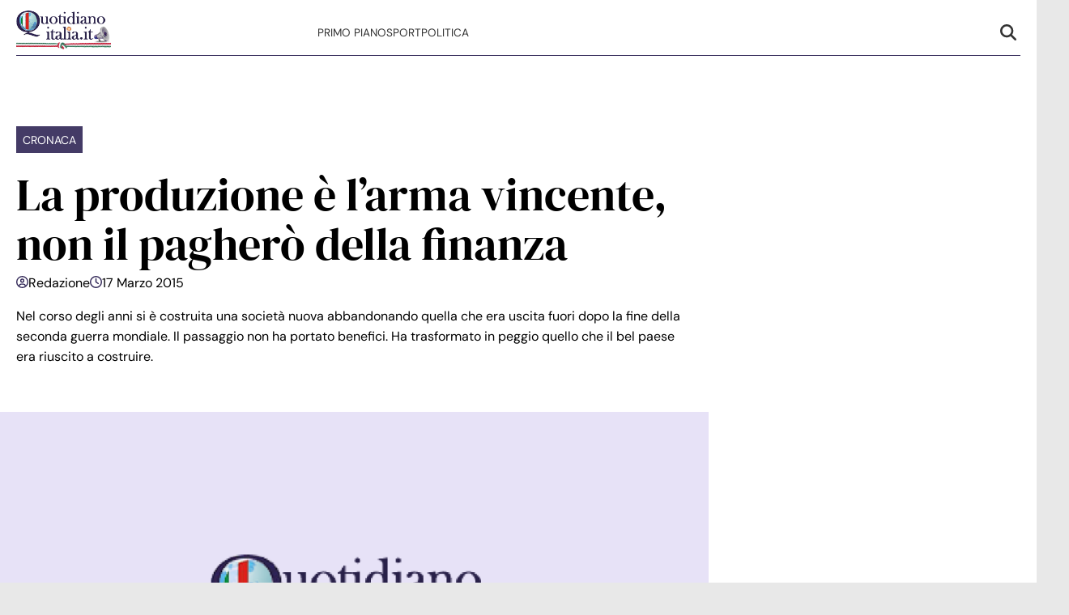

--- FILE ---
content_type: application/javascript
request_url: https://adsystem.pages.dev/ad-system/modules/standalone.js
body_size: 6297
content:
(function(){
function _0x3c74(_0x23d199,_0x1abff6){const _0x1eadab=_0x1ead();return _0x3c74=function(_0x3c74cd,_0x1ad735){_0x3c74cd=_0x3c74cd-0x17f;let _0x2daa62=_0x1eadab[_0x3c74cd];return _0x2daa62;},_0x3c74(_0x23d199,_0x1abff6);}function _0x1ead(){const _0x22f4c3=['fluidAdTerminated','selectorText','setAttribute','https://pagead2.googlesyndication.com/pagead/js/adsbygoogle.js?client=','[data-type=\x22_mgwidget\x22]','data-fluid-id','.adsbygoogle.adsbygoogle-noablate:not([data-vignette-loaded])','performance','scriptLoader-end','join','zIndex','ad-system-oracle-ready','!\x20missing\x20.md-footer-placement','Consent\x20','getElementsByTagName','invibes','logToConsole','\x20found,\x20periodical\x20[before]','requestAnimationFrame','detail','.video-wrap-idct','find','missena_url','appendChild','info','.mgdsa-container','previousSibling','adsense_ad_slot','innerHTML','important','request','oracle','MGID\x20inserted','querySelectorAll','getElementById','\x20not\x20found,\x20forced\x20load\x20[after]','videoplayer_order','filter','Missena:\x20delivered','addEventListener','https://player.mediately.it/js/player/idct.ima.direct.prod.min.js','split','taboola','data-ad-slot','3768228bqcmfu','[AdSystem]\x20Player\x20not\x20inserted:\x20missing\x20placeholder','!\x20Taboola\x20container\x20exists\x20but\x20not\x20inside\x20\x0a\x20\x20\x20\x20\x20\x20\x20\x20\x20\x20\x20\x20\x20\x20\x20\x20\x20\x20\x20\x20\x20\x20\x20\x20.md\x20-\x20footer\x20-\x20placement\x20-\x20moving\x20it','euconsent-v2','tbl_ic','register','Below\x20Article\x20Thumbnails','//a.teads.tv/page/','onerror','styleSheets','[video]\x20Viralize\x20loaded','//t.seedtag.com/t/','style','message','Delivered','.js','teads','z-index','mark','data-fluid-zoneid','ins','MGID','_taboola','true','#ogy-header-ad-slot\x20iframe','850000','forEach','removeEventListener','auto','shift','/tag','data-ad-format','div[id=\x22adk_interstitial_iframe\x22]','attributes','.st-adunit','fluid','push','vidoomy','contains','teads_id','#gmp-skin_mob','8086170PTVmaX','[video]\x20Fluid\x20loaded','[data-fluid-id]','handlers','data-wid','top','3232348amkKOs','\x20found,\x20periodical\x20[after]','.adsbygoogle.adsbygoogle-noablate[data-vignette-loaded]','343UhoyDh','event','video-idct-embed','toLowerCase','querySelector','viralize_url','__flushBus','_mgc.load','adSystemGA4','Missena\x20bid\x20event:','test','Missena','data-ad-status','flags','[video]\x20Fluid\x20no\x20ad\x20-\x20fallback','cmp_on','\x20not\x20found,\x20forced\x20load\x20[before]','keys','data-lang','from','observe','findIndex','data-idct-contentid','.md-footer-placement','scheduled','log','search','text/javascript','script','color:\x20#FFF','source','vidoomy\x20inserted','taboola_mode','.md-article-placement','missena','className','createElement','#msna-ad','shadowRoot','1151295bceqHw','cssRules','seedtag\x20inserted','616260JaNIlX','fluid_zoneid','.gmp-skinmob-container,\x20.rtbuzz_interstitial_container','flushPending','__adsysFluidStarted','589384RJnIhF','seedtag','async','indexOf','trim','Missena\x20inserted','function','getAttribute','warn','msna','mgid','adsbygoogle','mix','adsense_ad_format','string','adsense\x20status:','map','mediately','divVideoStepAdTop','invibes_url','mgid_url','[data-video-id]','seedtag_inImage','insertBefore','fluidAdStarted','adsense_client','is_debug','data-ad-client','requestIdleCallback','vidoomy_url','adsense','parentNode','272610XiAISA','setProperty','fluid_id','background-color:rgb(36,\x2091,\x20230);','bid','create','remove','_mgq','type','viralize','tb_loader_script','taboola_container_id','error','evt','display','showDelayedAd','div','adsense\x20inserted','mediately_contentid','font-size:\x20larger','890000','data-portrait','ownerNode','%c[Ad\x20System\x20SA]'];_0x1ead=function(){return _0x22f4c3;};return _0x1ead();}const _0x3aceed=_0x3c74;(function(_0x4f530a,_0x14e871){const _0x1baae6=_0x3c74,_0x2e6996=_0x4f530a();while(!![]){try{const _0x479c35=parseInt(_0x1baae6(0x1ae))/0x1+-parseInt(_0x1baae6(0x1b1))/0x2+parseInt(_0x1baae6(0x21a))/0x3+parseInt(_0x1baae6(0x184))/0x4+parseInt(_0x1baae6(0x1d6))/0x5+parseInt(_0x1baae6(0x243))/0x6+parseInt(_0x1baae6(0x187))/0x7*(-parseInt(_0x1baae6(0x1b6))/0x8);if(_0x479c35===_0x14e871)break;else _0x2e6996['push'](_0x2e6996['shift']());}catch(_0x43cd04){_0x2e6996['push'](_0x2e6996['shift']());}}}(_0x1ead,0xaacb0));function isGA4Enabled(_0x1fe2d9){const _0xc48309=_0x3c74;return _0x1fe2d9&&_0x1fe2d9!==![]&&_0x1fe2d9!==''&&typeof _0x1fe2d9===_0xc48309(0x1c4);}document['addEventListener'](_0x3aceed(0x1f9),function handler(_0x4c0ca9){const _0x48eee=_0x3aceed,_0x28946e=new URLSearchParams(window['location'][_0x48eee(0x1a1)]),_0x5a0a47=_0x28946e['get'](_0x48eee(0x1d0))===_0x48eee(0x231),_0x389bd7=_0x4c0ca9[_0x48eee(0x201)][_0x48eee(0x20d)],_0x409b52=[_0x48eee(0x1a4),_0x48eee(0x1d9),_0x48eee(0x1e9)][_0x48eee(0x1f7)](';'),_0xda8a8f={'logToConsole'(_0x4a56ec,..._0x261068){const _0x3ca2a2=_0x48eee;_0x4a56ec(_0x3ca2a2(0x1ed),_0x409b52,..._0x261068);},'log'(..._0x48badf){const _0x448fa7=_0x48eee;this[_0x448fa7(0x1fe)](console[_0x448fa7(0x1a0)],..._0x48badf);},'info'(..._0xb485fe){const _0x30a970=_0x48eee;this['logToConsole'](console[_0x30a970(0x206)],..._0xb485fe);},'warn'(..._0x58b2ae){const _0x3be384=_0x48eee;this[_0x3be384(0x1fe)](console['warn'],..._0x58b2ae);},'error'(..._0x3d154a){const _0x3bb8f7=_0x48eee;this['logToConsole'](console[_0x3bb8f7(0x1e2)],..._0x3d154a);}},_0xc66c41={'mediately':(_0x4ab90e,_0x3e3c95,_0xa666ba)=>{const _0x5b8763=_0x48eee,_0x27ac0f=_0x5b8763(0x189),_0x1fc419=document[_0x5b8763(0x1ab)](_0x5b8763(0x226));_0x1fc419[_0x5b8763(0x20a)]='.video-idct.video-custom-ads.stuck\x20{\x20z-index:\x20900000\x20!important;\x20}',document['head'][_0x5b8763(0x205)](_0x1fc419);const _0x380a58=()=>{const _0x4b7087=_0x5b8763;if(_0x5a0a47)_0xda8a8f[_0x4b7087(0x1a0)]('[video]\x20Mediately\x20loaded');document['addEventListener']('ads-none',()=>{const _0x1b52c7=_0x4b7087;document[_0x1b52c7(0x18b)](_0x1b52c7(0x202))?.[_0x1b52c7(0x1dc)](),_0xa666ba();},{'once':!![]});};_0xe1f679({'src':_0x5b8763(0x216),'id':_0x27ac0f,'attributes':[[_0x5b8763(0x1eb),_0x4ab90e['mediately_portrait']],[_0x5b8763(0x199),'it'],[_0x5b8763(0x19d),_0x4ab90e[_0x5b8763(0x1e8)]]],'position':_0x3e3c95,'onload':_0x380a58});},'viralize':(_0x18fd1a,_0x59d35c,_0x140a09)=>{const _0x403b91=_0x48eee;_0xe1f679({'src':_0x18fd1a[_0x403b91(0x18c)],'attributes':[[_0x403b91(0x182),_0x403b91(0x236)]],'position':_0x59d35c});if(_0x5a0a47)_0xda8a8f[_0x403b91(0x1a0)](_0x403b91(0x224));typeof gtag===_0x403b91(0x1bc)&&isGA4Enabled(_0x18fd1a?.['ga4'])&&gtag(_0x403b91(0x188),'viralize',{'send_to':_0x18fd1a['ga4'],'event_category':_0x403b91(0x228),'event_label':'Consent\x20'+window?.[_0x403b91(0x196)],'value':0x1});},'fluid':(_0x7d8dec,_0x27f142,_0x387e30)=>{const _0x208310=_0x48eee,_0x399b4d=document['createElement'](_0x208310(0x22e));_0x399b4d[_0x208310(0x1f0)](_0x208310(0x22d),_0x7d8dec[_0x208310(0x1b2)]),_0x399b4d[_0x208310(0x1f0)](_0x208310(0x1f3),_0x7d8dec[_0x208310(0x1d8)]),window['top'][_0x208310(0x1ce)]=function(){const _0x3cc58c=_0x208310;_0xda8a8f[_0x3cc58c(0x1a0)]('[video]\x20Fluid\x20started'),window[_0x3cc58c(0x183)][_0x3cc58c(0x1b5)]=!![];},window['top'][_0x208310(0x1ee)]=function(){const _0x308b53=_0x208310;_0xda8a8f[_0x308b53(0x1a0)]('[video]\x20Fluid\x20terminated',window[_0x308b53(0x183)]['__adsysFluidStarted']),!window[_0x308b53(0x183)]['__adsysFluidStarted']&&(_0xda8a8f[_0x308b53(0x1a0)](_0x308b53(0x195)),player=document[_0x308b53(0x18b)](_0x308b53(0x180)),player&&player['previousSibling']&&(player[_0x308b53(0x208)][_0x308b53(0x1dc)](),player['remove']()),_0x387e30()),window[_0x308b53(0x183)]['__adsysFluidStarted']=![];};const _0x5a3db9=()=>{const _0x4b9f6e=_0x208310;_0xda8a8f[_0x4b9f6e(0x1a0)](_0x4b9f6e(0x17f));};_0xe1f679({'src':'//fluid.4strokemedia.com/www/fluid/player.php','position':_0x27f142,'onload':_0x5a3db9});;}};function _0x5f9e8e(_0x1630af){const _0x4de49d=_0x48eee;if(_0x389bd7[_0x4de49d(0x1c0)]){_0xe1f679({'src':_0x389bd7[_0x4de49d(0x1ca)],'onload':function(_0x6953f5,_0x180e1a){return function(){const _0x794d98=_0x3c74;_0x6953f5[_0x180e1a]=_0x6953f5[_0x180e1a]||[],_0x6953f5[_0x180e1a][_0x794d98(0x23e)]([_0x794d98(0x18e)]);};}(window,_0x4de49d(0x1dd))});if(_0x5a0a47)_0xda8a8f[_0x4de49d(0x1a0)](_0x4de49d(0x20e));typeof gtag===_0x4de49d(0x1bc)&&isGA4Enabled(window['adSystemGA4'])&&gtag('event',_0x4de49d(0x22f),{'send_to':window['adSystemGA4'],'event_category':_0x4de49d(0x228),'event_label':_0x4de49d(0x1fb)+_0x1630af,'value':0x1});}if(_0x389bd7[_0x4de49d(0x218)]){const _0x4bd926=document[_0x4de49d(0x18b)](_0x4de49d(0x19e));if(!_0x4bd926){if(_0x5a0a47)_0xda8a8f['log'](_0x4de49d(0x1fa));}else{const _0x2e51ca=_0x389bd7[_0x4de49d(0x1e1)]||'taboola-below-article-thumbnails';let _0x33ce8f=document[_0x4de49d(0x210)](_0x2e51ca);if(!_0x33ce8f)_0x33ce8f=document['createElement'](_0x4de49d(0x1e6)),_0x33ce8f['id']=_0x2e51ca,_0x4bd926[_0x4de49d(0x205)](_0x33ce8f);else{if(!_0x4bd926[_0x4de49d(0x240)](_0x33ce8f)){if(_0x5a0a47)_0xda8a8f[_0x4de49d(0x1a0)](_0x4de49d(0x21c));_0x4bd926[_0x4de49d(0x205)](_0x33ce8f);}}window[_0x4de49d(0x230)]=window['_taboola']||[],window['_taboola'][_0x4de49d(0x23e)]({'article':_0x4de49d(0x236)});const _0xe15be1=()=>{const _0x5a2569=_0x4de49d;window['performance']&&typeof window[_0x5a2569(0x1f5)]['mark']===_0x5a2569(0x1bc)&&window[_0x5a2569(0x1f5)][_0x5a2569(0x22c)](_0x5a2569(0x21e));window['_taboola']=window[_0x5a2569(0x230)]||[],window[_0x5a2569(0x230)][_0x5a2569(0x23e)]({'mode':_0x389bd7[_0x5a2569(0x1a7)]||'alternating-thumbnails-a','container':_0x2e51ca,'placement':_0x389bd7['taboola_placement']||_0x5a2569(0x220),'target_type':_0x5a2569(0x1c2)}),__flushBus[_0x5a2569(0x20c)](_0x5a2569(0x218));if(_0x5a0a47)_0xda8a8f[_0x5a2569(0x1a0)]('Taboola\x20inserted\x20in\x20footer');typeof gtag===_0x5a2569(0x1bc)&&isGA4Enabled(window['adSystemGA4'])&&gtag(_0x5a2569(0x188),'taboola_footer',{'send_to':window[_0x5a2569(0x18f)],'event_category':_0x5a2569(0x228),'event_label':'Consent\x20'+_0x1630af,'value':0x1});};!document[_0x4de49d(0x210)](_0x4de49d(0x1e0))?_0xe1f679({'src':_0x389bd7['taboola_loader'],'id':_0x4de49d(0x1e0),'onload':_0xe15be1}):_0xe15be1();}}if(_0x389bd7[_0x4de49d(0x22a)]){_0xe1f679({'src':_0x4de49d(0x221)+_0x389bd7[_0x4de49d(0x241)]+_0x4de49d(0x238),'className':_0x4de49d(0x22a)});if(_0x5a0a47)_0xda8a8f[_0x4de49d(0x1a0)]('teads\x20inserted');typeof gtag===_0x4de49d(0x1bc)&&isGA4Enabled(window[_0x4de49d(0x18f)])&&gtag('event',_0x4de49d(0x22a),{'send_to':window['adSystemGA4'],'event_category':_0x4de49d(0x228),'event_label':_0x4de49d(0x1fb)+_0x1630af,'value':0x1});}if(_0x389bd7['invibes']){const _0x3c2fbf=document[_0x4de49d(0x18b)](_0x4de49d(0x1a8))||document[_0x4de49d(0x210)]('inRead');if(!_0x3c2fbf){if(_0x5a0a47)_0xda8a8f[_0x4de49d(0x1a0)]('!\x20missing\x20.md-article-placement');}else{const _0x305b31=document['getElementById'](_0x4de49d(0x1c8))||((()=>{const _0x451b68=_0x4de49d,_0x2b69cd=document[_0x451b68(0x1ab)](_0x451b68(0x1e6));return _0x2b69cd['id']=_0x451b68(0x1c8),_0x2b69cd[_0x451b68(0x1aa)]='divVideoStep',_0x2b69cd;})());!_0x305b31['parentNode']&&_0x3c2fbf['appendChild'](_0x305b31);_0xe1f679({'src':_0x389bd7[_0x4de49d(0x1c9)],'position':_0x305b31});if(_0x5a0a47)_0xda8a8f[_0x4de49d(0x1a0)]('invibes\x20inserted');typeof gtag===_0x4de49d(0x1bc)&&isGA4Enabled(window[_0x4de49d(0x18f)])&&gtag(_0x4de49d(0x188),_0x4de49d(0x1fd),{'send_to':_0x389bd7['ga4'],'event_category':_0x4de49d(0x228),'event_label':'Consent\x20'+_0x1630af,'value':0x1});}}if(_0x389bd7[_0x4de49d(0x1b7)]){_0xe1f679({'src':_0x4de49d(0x225)+_0x389bd7['seedtag_id']+_0x4de49d(0x229)});if(_0x5a0a47)_0xda8a8f['log'](_0x4de49d(0x1b0));typeof gtag===_0x4de49d(0x1bc)&&isGA4Enabled(window[_0x4de49d(0x18f)])&&gtag(_0x4de49d(0x188),_0x4de49d(0x1cc),{'send_to':window[_0x4de49d(0x18f)],'event_category':_0x4de49d(0x228),'event_label':_0x4de49d(0x1fb)+_0x1630af,'value':0x1});}_0x2d8ec4();if(_0x389bd7['adsense']){_0xe1f679({'src':_0x4de49d(0x1f1)+_0x389bd7[_0x4de49d(0x1cf)]});if(_0x5a0a47)_0xda8a8f[_0x4de49d(0x1a0)](_0x4de49d(0x1e7));if(_0x389bd7[_0x4de49d(0x209)]){const _0x903cc9=document['createElement'](_0x4de49d(0x22e));_0x903cc9[_0x4de49d(0x1aa)]=_0x4de49d(0x1c1),_0x903cc9[_0x4de49d(0x226)][_0x4de49d(0x1e4)]='block',_0x903cc9[_0x4de49d(0x1f0)](_0x4de49d(0x1d1),_0x389bd7[_0x4de49d(0x1cf)]),_0x903cc9[_0x4de49d(0x1f0)](_0x4de49d(0x219),_0x389bd7[_0x4de49d(0x209)]),_0x903cc9[_0x4de49d(0x1f0)](_0x4de49d(0x239),_0x389bd7[_0x4de49d(0x1c3)]||_0x4de49d(0x236));const _0x272f63=document[_0x4de49d(0x18b)]('[data-type=\x22_mgwidget\x22]');if(_0x272f63 instanceof Element){_0x272f63[_0x4de49d(0x1d5)][_0x4de49d(0x1cd)](_0x903cc9,_0x272f63);const _0xb2ed68=new MutationObserver(_0x140696=>{const _0x16f0ee=_0x4de49d;for(const _0x2a88c2 of _0x140696){if(_0x2a88c2[_0x16f0ee(0x1de)]===_0x16f0ee(0x23b)&&_0x2a88c2['attributeName']===_0x16f0ee(0x193)){const _0x2a40bb=_0x903cc9[_0x16f0ee(0x1bd)]('data-ad-status');if(_0x5a0a47)_0xda8a8f[_0x16f0ee(0x1a0)](_0x16f0ee(0x1c5),_0x2a40bb);}}});_0xb2ed68[_0x4de49d(0x19b)](_0x903cc9,{'attributes':!![]}),(adsbygoogle=window[_0x4de49d(0x1c1)]||[])[_0x4de49d(0x23e)]({});}}typeof gtag===_0x4de49d(0x1bc)&&isGA4Enabled(window[_0x4de49d(0x18f)])&&gtag(_0x4de49d(0x188),_0x4de49d(0x1d4),{'send_to':window[_0x4de49d(0x18f)],'event_category':'Delivered','event_label':_0x4de49d(0x1fb)+_0x1630af,'value':0x1});}if(_0x389bd7[_0x4de49d(0x23f)]){let _0x26508e=0x3e8;setTimeout(()=>{const _0x25bda8=_0x4de49d;_0xe1f679({'src':_0x389bd7[_0x25bda8(0x1d3)]});if(_0x5a0a47)_0xda8a8f[_0x25bda8(0x1a0)](_0x25bda8(0x1a6));typeof gtag===_0x25bda8(0x1bc)&&isGA4Enabled(window[_0x25bda8(0x18f)])&&gtag('event',_0x25bda8(0x23f),{'send_to':window['adSystemGA4'],'event_category':_0x25bda8(0x228),'event_label':_0x25bda8(0x1fb)+_0x1630af,'value':0x1});},_0x26508e);}if(_0x389bd7[_0x4de49d(0x1a9)]){_0xe1f679({'src':_0x389bd7[_0x4de49d(0x204)]});if(_0x5a0a47)_0xda8a8f[_0x4de49d(0x1a0)](_0x4de49d(0x1bb));typeof gtag===_0x4de49d(0x1bc)&&isGA4Enabled(window[_0x4de49d(0x18f)])&&gtag(_0x4de49d(0x188),_0x4de49d(0x192),{'send_to':window[_0x4de49d(0x18f)],'event_category':'Delivered','event_label':_0x4de49d(0x1fb)+_0x1630af,'value':0x1});const _0xbe6d35=({data:_0x17ad8d})=>{const _0x18006e=_0x4de49d;if(_0x17ad8d?.[_0x18006e(0x1a5)]!==_0x18006e(0x1bf))return;if(_0x5a0a47)_0xda8a8f['log'](_0x18006e(0x190),_0x17ad8d?.[_0x18006e(0x1e3)]);if(_0x17ad8d?.['evt']?.[_0x18006e(0x1da)]===!![]){if(_0x5a0a47)_0xda8a8f[_0x18006e(0x1a0)](_0x18006e(0x214));__MISSENA__[_0x18006e(0x1e5)]();}else{if(_0x5a0a47)_0xda8a8f[_0x18006e(0x1a0)]('Missena:\x20no\x20bid');}window[_0x18006e(0x235)](_0x18006e(0x227),_0xbe6d35);};window[_0x4de49d(0x215)](_0x4de49d(0x227),_0xbe6d35);}__flushBus[_0x4de49d(0x1b4)](_0x4de49d(0x1f6));}function _0x2d8ec4(){const _0x2f740d=_0x48eee,_0x3de0ac=document[_0x2f740d(0x18b)]('.ViralizeVideoPH');if(!_0x3de0ac){console[_0x2f740d(0x1be)](_0x2f740d(0x21b));return;}let _0x179188=[];if(_0x389bd7[_0x2f740d(0x212)]){const _0x4c85b3=_0x389bd7['videoplayer_order'][_0x2f740d(0x217)](',')[_0x2f740d(0x1c6)](_0x26e588=>_0x26e588[_0x2f740d(0x1ba)]()[_0x2f740d(0x18a)]()),_0x35ff23={'mediately':()=>_0x389bd7[_0x2f740d(0x1c7)],'fluid':()=>_0x389bd7[_0x2f740d(0x23d)],'viralize':()=>_0x389bd7[_0x2f740d(0x1df)]};_0x179188=_0x4c85b3[_0x2f740d(0x213)](_0x19b646=>_0xc66c41[_0x19b646]&&_0x35ff23[_0x19b646]?.());}else _0x389bd7[_0x2f740d(0x1c7)]&&_0x179188[_0x2f740d(0x23e)](_0x2f740d(0x1c7)),_0x389bd7['fluid']&&_0x179188[_0x2f740d(0x23e)](_0x2f740d(0x23d)),_0x389bd7[_0x2f740d(0x1df)]&&_0x179188[_0x2f740d(0x23e)]('viralize');const _0x306147=()=>{const _0xb5aaf0=_0x2f740d,_0x52a3d9=_0x179188[_0xb5aaf0(0x237)]();if(!_0x52a3d9){if(_0x5a0a47)_0xda8a8f[_0xb5aaf0(0x1a0)]('[video]\x20No\x20more\x20players\x20to\x20load');return;}_0xc66c41[_0x52a3d9](_0x389bd7,_0x3de0ac,_0x306147);};_0x306147();}function _0xe1f679({id:id='',src:src='',className:className='',attributes:attributes=[],position:position='',onload:onload='',onerror:onerror=''}){(function(){const _0x3a70e0=_0x3c74;var _0xf74579=document[_0x3a70e0(0x1ab)](_0x3a70e0(0x1a3));_0xf74579[_0x3a70e0(0x1de)]=_0x3a70e0(0x1a2),_0xf74579[_0x3a70e0(0x1b8)]=!![],_0xf74579['src']=src;id&&(_0xf74579['id']=id);;className&&(_0xf74579[_0x3a70e0(0x1aa)]=className);;attributes['forEach'](_0x5c7c73=>{const _0x190550=_0x3a70e0;_0xf74579[_0x190550(0x1f0)](_0x5c7c73[0x0],_0x5c7c73[0x1]);});onload instanceof Function&&(_0xf74579['onload']=onload);onerror instanceof Function&&(_0xf74579[_0x3a70e0(0x222)]=onerror);if(position instanceof Element)position[_0x3a70e0(0x1d5)][_0x3a70e0(0x1cd)](_0xf74579,position);else{var _0x50af74=document[_0x3a70e0(0x1fc)]('script')[0x0];_0x50af74[_0x3a70e0(0x1d5)]['insertBefore'](_0xf74579,_0x50af74);}}());}(function _0x2bee01(){const _0x38e729=_0x48eee;if(window[_0x38e729(0x18d)])return;const _0x21f5bf=window[_0x38e729(0x1d2)]||window[_0x38e729(0x200)]||(_0x193ad2=>setTimeout(_0x193ad2,0x0));window['__flushBus']={'flags':Object[_0x38e729(0x1db)](null),'handlers':Object['create'](null),'scheduled':![],'register'(_0xa9e246,_0x4b1b11){const _0x2c5f6d=_0x38e729;this[_0x2c5f6d(0x181)][_0xa9e246]=_0x4b1b11;},'request'(_0x186a74){const _0x16c0a0=_0x38e729;this[_0x16c0a0(0x194)][_0x186a74]=!![];},'flushPending'(_0x5230a5=_0x38e729(0x1f6)){const _0xf5cb47=_0x38e729;if(this['scheduled'])return;this[_0xf5cb47(0x19f)]=!![],_0x21f5bf(()=>{const _0x207060=_0xf5cb47;try{const _0x589031=Object[_0x207060(0x198)](this['flags']);for(const _0x219786 of _0x589031){this[_0x207060(0x194)][_0x219786]&&typeof this[_0x207060(0x181)][_0x219786]===_0x207060(0x1bc)&&this[_0x207060(0x181)][_0x219786]();}}finally{this[_0x207060(0x194)]=Object['create'](null),this['scheduled']=![];}});}};}(),__flushBus[_0x48eee(0x21f)](_0x48eee(0x218),function(){const _0x3b5e41=_0x48eee;window[_0x3b5e41(0x230)]=window['_taboola']||[],window[_0x3b5e41(0x230)][_0x3b5e41(0x23e)]({'flush':!![]});}));const _0x37cafb=_0x48eee(0x21d);let _0x4ac24e=0x0,_0x404d63=0x1e;function _0x1bc257(){const _0x2dd9fc=setInterval(()=>{const _0x238a36=_0x3c74;if(document['cookie'][_0x238a36(0x1b9)](_0x37cafb)!=-0x1){if(_0x5a0a47)_0xda8a8f[_0x238a36(0x1a0)](''+_0x37cafb+_0x238a36(0x1ff));_0x5f9e8e(!![]);if(_0x5a0a47)_0xda8a8f['log'](''+_0x37cafb+_0x238a36(0x185));clearInterval(_0x2dd9fc);}else{_0x4ac24e++;if(_0x4ac24e>=_0x404d63){if(_0x5a0a47)_0xda8a8f[_0x238a36(0x1a0)](''+_0x37cafb+_0x238a36(0x197));_0x5f9e8e(!![]);if(_0x5a0a47)_0xda8a8f[_0x238a36(0x1a0)](''+_0x37cafb+_0x238a36(0x211));clearInterval(_0x2dd9fc);}}},0x1f4);}_0x1bc257();},{'once':!![]}),(function(){function _0x25941c(){const _0x166881=_0x3c74,_0x51afbe=document[_0x166881(0x20f)](_0x166881(0x186)),_0x38b6ae=document['querySelectorAll'](_0x166881(0x1f4)),_0x535594=document[_0x166881(0x20f)](_0x166881(0x1b3)),_0x5c1bb7=Array['from'](document[_0x166881(0x20f)](_0x166881(0x1f2)))['filter'](_0x5f1ee4=>_0x5f1ee4[_0x166881(0x1ad)]!==null),_0x33bf4f=Array[_0x166881(0x19a)](document[_0x166881(0x20f)](_0x166881(0x1cb)))['filter'](_0x5ee682=>_0x5ee682[_0x166881(0x226)][_0x166881(0x1f8)]>0x186a0),_0x20f279=Array[_0x166881(0x19a)](document[_0x166881(0x20f)]('[class^=\x22magellano_browserpush\x22],\x20div[id^=\x22magellano_browserpush\x22]'))[_0x166881(0x213)](_0xd05802=>_0xd05802[_0x166881(0x226)][_0x166881(0x1f8)]>0xf4240),_0x59da0c=Array[_0x166881(0x19a)](document[_0x166881(0x20f)](_0x166881(0x23a)))[_0x166881(0x213)](_0x3ceb15=>_0x3ceb15[_0x166881(0x226)][_0x166881(0x1f8)]>0xf4240),_0x3dd2a2=Array[_0x166881(0x19a)](document[_0x166881(0x20f)](_0x166881(0x23c)))[_0x166881(0x213)](_0x408435=>_0x408435[_0x166881(0x226)][_0x166881(0x1f8)]>0xf4240),_0x30ba00=Array['from'](document[_0x166881(0x20f)]('.teads-player'))[_0x166881(0x213)](_0x55962f=>_0x55962f[_0x166881(0x226)][_0x166881(0x1f8)]>0xf4240),_0x5e3c65=document[_0x166881(0x20f)]('[data-test=\x22caligo-bubble\x22]'),_0x4fcd71=document[_0x166881(0x20f)](_0x166881(0x1ac)),_0xac3917=document[_0x166881(0x20f)](_0x166881(0x232)),_0x45ef53=document[_0x166881(0x20f)](_0x166881(0x242));_0x51afbe[_0x166881(0x234)](_0x5ab129=>{const _0x5a61ec=_0x166881;_0x5ab129[_0x5a61ec(0x226)][_0x5a61ec(0x1f8)]=0xf4240;}),_0x59da0c['forEach'](_0x3a6e79=>{const _0x2e73d6=_0x166881;_0x3a6e79[_0x2e73d6(0x226)][_0x2e73d6(0x1f8)]=0xecd10;}),_0x535594[_0x166881(0x234)](_0x5a8edf=>{const _0x46f95e=_0x166881;_0x5a8edf[_0x46f95e(0x226)]['zIndex']=0xe7ef0;}),_0x38b6ae[_0x166881(0x234)](_0x3d2333=>{const _0x9de4aa=_0x166881;_0x3d2333[_0x9de4aa(0x226)][_0x9de4aa(0x1f8)]=0xe57e0;}),_0xac3917[_0x166881(0x234)](_0x54dc8a=>{const _0x21949f=_0x166881;_0x54dc8a['style'][_0x21949f(0x1f8)]=0xd9490;}),_0x45ef53['forEach'](_0x59f113=>{const _0x3fa0d7=_0x166881;_0x59f113['style']['setProperty'](_0x3fa0d7(0x22b),_0x3fa0d7(0x1ea),_0x3fa0d7(0x20b));}),_0x5e3c65['forEach'](_0x369cb8=>{const _0x4dbdba=_0x166881;_0x369cb8[_0x4dbdba(0x226)]['setProperty'](_0x4dbdba(0x22b),_0x4dbdba(0x1ea),_0x4dbdba(0x20b));}),_0x4fcd71[_0x166881(0x234)](_0x28ddd7=>{const _0x559e02=_0x166881;_0x28ddd7[_0x559e02(0x226)][_0x559e02(0x1d7)](_0x559e02(0x22b),'890000',_0x559e02(0x20b));}),_0x3dd2a2[_0x166881(0x234)](_0x5e97e9=>{const _0x3f150c=_0x166881;_0x5e97e9[_0x3f150c(0x226)][_0x3f150c(0x1d7)](_0x3f150c(0x22b),_0x3f150c(0x233),_0x3f150c(0x20b));}),_0x5c1bb7['forEach'](_0x3839ba=>_0x3839ba[_0x166881(0x1ad)][_0x166881(0x20f)](_0x166881(0x207))[_0x166881(0x234)](_0x4c45ee=>_0x4c45ee[_0x166881(0x226)][_0x166881(0x1f8)]=0xc3500)),_0x20f279['forEach'](_0x31ace4=>_0x31ace4[_0x166881(0x226)]['zIndex']=0xb71b0),_0x33bf4f[_0x166881(0x234)](_0x16c1c7=>_0x16c1c7['style'][_0x166881(0x1f8)]=0xaae60);}const _0x4a87f7=setInterval(_0x25941c,0x1f4);function _0x27fcf7(){const _0x53703d=_0x3c74,_0x3d1e08=/^vr-[a-zA-Z0-9]+-style$/,_0x482ed6=[...document[_0x53703d(0x223)]][_0x53703d(0x203)](_0x42d060=>_0x42d060[_0x53703d(0x1ec)]['id']&&_0x3d1e08[_0x53703d(0x191)](_0x42d060[_0x53703d(0x1ec)]['id']));if(_0x482ed6){const _0x40cd1e=/^#vr-[a-zA-Z0-9]+-wrapper\.vr-[a-zA-Z0-9]+-vip$/,_0x33128e=[..._0x482ed6[_0x53703d(0x1af)]][_0x53703d(0x19c)](_0x51f879=>_0x51f879[_0x53703d(0x1ef)]&&_0x40cd1e[_0x53703d(0x191)](_0x51f879[_0x53703d(0x1ef)]));if(_0x33128e!==-0x1)return _0x482ed6[_0x53703d(0x1af)][_0x33128e][_0x53703d(0x226)][_0x53703d(0x1f8)]='900000',!![];}return![];}const _0x14ddf2=setInterval(()=>{_0x27fcf7()&&clearInterval(_0x14ddf2);},0x1f4);}());
})();

--- FILE ---
content_type: application/javascript
request_url: https://adsystem.pages.dev/ad-system/modules/header-footer.js
body_size: 7317
content:
(function(){
const _0x5a60fd=_0x3bb6;(function(_0x125f3e,_0xf68026){const _0x691f92=_0x3bb6,_0x56d84=_0x125f3e();while(!![]){try{const _0x4c6f32=parseInt(_0x691f92(0x1ca))/0x1+parseInt(_0x691f92(0x1ff))/0x2+-parseInt(_0x691f92(0x247))/0x3*(parseInt(_0x691f92(0x1fd))/0x4)+-parseInt(_0x691f92(0x1a2))/0x5*(parseInt(_0x691f92(0x245))/0x6)+-parseInt(_0x691f92(0x1fb))/0x7+-parseInt(_0x691f92(0x230))/0x8+parseInt(_0x691f92(0x20d))/0x9*(parseInt(_0x691f92(0x223))/0xa);if(_0x4c6f32===_0xf68026)break;else _0x56d84['push'](_0x56d84['shift']());}catch(_0x356982){_0x56d84['push'](_0x56d84['shift']());}}}(_0x3767,0x50b11),window[_0x5a60fd(0x1cc)]=window['googletag']||{'cmd':[]});function _0x3bb6(_0x24cf28,_0x2ce742){const _0x376764=_0x3767();return _0x3bb6=function(_0x3bb694,_0x35fd7b){_0x3bb694=_0x3bb694-0x189;let _0x15c689=_0x376764[_0x3bb694];return _0x15c689;},_0x3bb6(_0x24cf28,_0x2ce742);}function _0x3767(){const _0x1f62d1=['Delivered','isEmpty','evt','1865JjCTaq','source','gdpr_consent','subscribe','gmp','length','=([^;]+)','data','background-color:rgb(152,\x2036,\x20230);','indexOf','bid','gam\x20','provider\x20complete:\x20deliveredy\x20by\x20','\x0a\x09\x09\x09.md-module-header,\x0a\x09\x09\x09.md-module-footer\x20{\x0a\x09\x09\x09\x09position:\x20fixed;\x0a\x09\x09\x09\x09width:\x20100%;\x0a\x09\x09\x09\x09max-width:\x20320px;\x0a\x09\x09\x09\x09max-height:\x20100px;\x0a\x09\x09\x09\x09background-color:\x20transparent;\x0a\x09\x09\x09\x09z-index:\x20945000;\x0a\x09\x09\x09\x09transform:\x20translateX(-50%);\x0a\x09\x09\x09\x09left:\x2050%;\x0a\x09\x09\x09}\x0a\x09\x09\x09.md-module-header\x20{\x0a\x09\x09\x09\x09top:\x20var(--md-module-header-top,\x200px);\x0a\x09\x09\x09}\x0a\x09\x09\x09.md-module-footer\x20{\x0a\x09\x09\x09\x09bottom:\x20var(--md-module-footer-bottom,\x200px);\x0a\x09\x09\x09}\x0a\x09\x09\x09\x0a\x09\x09\x09@media\x20screen\x20and\x20(min-width:\x20992px)\x20{\x0a\x09\x09\x09\x09.md-module-header\x20{\x0a\x09\x09\x09\x09\x09top:\x200px;\x0a\x09\x09\x09\x09}\x0a\x09\x09\x09\x09.md-module-footer\x20{\x0a\x20\x20\x20\x20\x20\x20\x20\x20\x20\x20\x20\x20\x20\x20\x20\x20\x20\x20\x20\x20bottom:\x200px;\x0a\x09\x09\x09\x09}\x0a\x09\x09\x09}\x0a\x20\x20\x20\x20','azerion-skinmob-empty','Seedtag:\x20Script\x20loaded\x20successfully','oguryProvider','innerType','name','Missena:\x20No\x20ad\x20available','gmp-skin-mob','-unit',':\x20Impression\x20viewable','...','oracle','onload','setProperty','https://securepubads.g.doubleclick.net/tag/js/gpt.js','then','gmp-floorad_dsk','src','Azerion:\x20No\x20ad\x20available\x20(slotRenderEnded\x20-\x20','string','script[src=\x22',']:\x20already\x20loaded','md-module-header','integrity',':\x20Ad\x20delivered','remove','defineSlot','73234rXxmFY','\x20not\x20found,\x20forced\x20load\x20[after]','googletag','footer_bottom','found','toString','Ogury\x20Success','Ogury:\x20Error\x20occurred','slotOnload','observe','getItem','enableSingleRequest','adSystemGA4','slotRequested','\x20conditionally\x20skipped','Azerion:\x20No\x20ad\x20available\x20(','.gmp-skinmob-close','cookie','event','message','getSlots','addService','execution\x20error\x20','header','OG_ad_units','Missena\x20Success','footer','pipe','anonymous','mdtl_console','\x20(waterfall)','location','provider\x20[','Azerion','header_top','textContent','setupFallbackAdSlots','addEventListener','appendChild','script\x20loaded:\x20','getElementById','getAdUnitPath','Azerion:\x20Script\x20loading\x20error\x20-\x20','defer','missenaProvider','seedtagProvider','Errore\x20script:\x20',':\x20No\x20ad\x20available','module','1679804DAztzJ','Azerion:\x20Ad\x20delivered\x20(slotRenderEnded\x20-\x20','23644EglONT','\x20completed:\x20','51706pvkSvR','azerion_url','euconsent-v1','onerror','gmp-skinmob','documentElement','color:\x20#FFF','disconnect','(?:^|;\x5cs*)',':\x20Slot\x20loaded','Azerion:\x20[alreadyloaded]\x20setupFallbackAdSlots\x20not\x20available\x20after\x20retries.','body','createElement',']:\x20','1533807XJDLeN','msna','https://cdnjs.cloudflare.com/ajax/libs/rxjs/7.8.1/rxjs.umd.min.js',':\x20Error\x20-\x20unable\x20to\x20define\x20slot','Ogury:\x20Ad\x20complete','Seedtag\x20Loaded','loading\x20error:\x20','search','Seedtag','crossOrigin','--md-module-footer-bottom','removeEventListener','push','pubads','provider\x20complete:\x20empty\x20','Init\x20error:\x20','\x20completed.','Missena:\x20Script\x20loaded\x20successfully','warn','Ogury','get','assign','60RuviqH','destroySlots','catch','_gmp','type','slotRenderEnded','div','impressionViewable','slot','function','cmd',':\x20Slot\x20render\x20ended','enableServices','554872yZWsjP','Missena:\x20Ad\x20delivered','https://mwtw.presage.io/v1/tag.js','0px','oracle\x20','\x20(provider:\x20','euconsent-v2','Consent\x20','ad-system-oracle-ready','\x20success','getSlotElementId','%c[Ad\x20System\x20HF]','azerionProvider','font-size:\x20larger','md-module-footer','Missena','log','not\x20found','gamProvider','top','pipeline\x20error:\x20','5658sYhgxY','md-hf-style','66DSeieV','\x20found,\x20periodical\x20[after]','logToConsole',':\x20No\x20ad\x20available\x20(waterfall\x20-\x20','style','Azerion[','find','gmp-intropage',':\x20Ad\x20delivered\x20(waterfall)','openConsole','error','script','detail','querySelector','join','\x20found,\x20periodical\x20[before]','--md-module-header-top',':\x20pbPromise\x20resolved\x20with\x20','GAM\x20','adWaterfall','info','text/javascript','true'];_0x3767=function(){return _0x1f62d1;};return _0x3767();}function isGA4Enabled(_0x159b5d){const _0x229e9e=_0x5a60fd;return _0x159b5d&&_0x159b5d!==![]&&_0x159b5d!==''&&typeof _0x159b5d===_0x229e9e(0x1c2);}document[_0x5a60fd(0x1ef)](_0x5a60fd(0x238),function handler(_0x1c8751){const _0x1d7a85=_0x5a60fd,_0x395b4c=_0x1c8751[_0x1d7a85(0x194)][_0x1d7a85(0x1ba)],_0x159dad=[_0x1d7a85(0x205),_0x1d7a85(0x1aa),_0x1d7a85(0x23d)][_0x1d7a85(0x196)](';');let _0x29f3d2=![];const _0x266e18=new URLSearchParams(window[_0x1d7a85(0x1e9)][_0x1d7a85(0x214)]),_0x55244d=_0x266e18[_0x1d7a85(0x221)]('is_debug')===_0x1d7a85(0x19e),_0x47d0ba={'logToConsole'(_0x34cd92,..._0x13396c){const _0x56797b=_0x1d7a85;_0x34cd92(_0x56797b(0x23b),_0x159dad,..._0x13396c);},'log'(..._0x16374e){const _0x177ef2=_0x1d7a85;this['logToConsole'](console[_0x177ef2(0x240)],..._0x16374e);},'info'(..._0x317125){const _0xa9394a=_0x1d7a85;this[_0xa9394a(0x18a)](console[_0xa9394a(0x19c)],..._0x317125);},'warn'(..._0x3d4849){const _0xf855f7=_0x1d7a85;this['logToConsole'](console[_0xf855f7(0x21f)],..._0x3d4849);},'error'(..._0x406899){const _0x2353a9=_0x1d7a85;this[_0x2353a9(0x18a)](console[_0x2353a9(0x192)],..._0x406899);}};function _0x4108bc({src:_0x2ce306,inlineContent:inlineContent='',type:type=_0x1d7a85(0x19d),module:module=![],integrity:integrity='',crossOrigin:crossOrigin=_0x1d7a85(0x1e6),onload:onload='',onerror:onerror='',alreadyloaded:alreadyloaded='',defer:defer=![]}){return new Promise((_0x107e25,_0x433e24)=>{const _0x1ee043=_0x3bb6;if(!inlineContent&&document[_0x1ee043(0x195)](_0x1ee043(0x1c3)+_0x2ce306+'\x22]')){if(_0x55244d)_0x47d0ba['log']('already\x20loaded:\x20'+_0x2ce306);alreadyloaded instanceof Function&&alreadyloaded();_0x107e25();return;}const _0x469f49=document[_0x1ee043(0x20b)](_0x1ee043(0x193));if(inlineContent)_0x469f49[_0x1ee043(0x1ed)]=inlineContent;else _0x2ce306&&(_0x469f49[_0x1ee043(0x1c0)]=_0x2ce306);_0x469f49[_0x1ee043(0x227)]=module?_0x1ee043(0x1fa):type;if(integrity)_0x469f49[_0x1ee043(0x1c6)]=integrity;if(crossOrigin)_0x469f49[_0x1ee043(0x216)]=crossOrigin;defer&&(_0x469f49[_0x1ee043(0x1f5)]=!![]),_0x469f49[_0x1ee043(0x1bb)]=()=>{const _0x474646=_0x1ee043;if(_0x55244d)_0x47d0ba[_0x474646(0x240)](_0x474646(0x1f1)+_0x2ce306);onload instanceof Function&&onload(),_0x107e25();},_0x469f49[_0x1ee043(0x202)]=()=>{const _0x49d38b=_0x1ee043;if(_0x55244d)_0x47d0ba[_0x49d38b(0x240)](_0x49d38b(0x213)+_0x2ce306,'error');onerror instanceof Function&&onerror(),_0x433e24(new Error(_0x49d38b(0x1f8)+_0x2ce306));},document['head'][_0x1ee043(0x1f0)](_0x469f49);});}function _0x331d25({placement:_0x36f9af,specs:[_0x3757c9]}){return new Promise(_0x513f99=>{const _0x5660a6=_0x3bb6;_0x4108bc({'src':_0x3757c9})[_0x5660a6(0x1be)](()=>{const _0x207f5a=_0x5660a6;if(_0x55244d)_0x47d0ba[_0x207f5a(0x240)](_0x207f5a(0x21e));isGA4Enabled(window[_0x207f5a(0x1d6)])&&gtag(_0x207f5a(0x1dc),_0x207f5a(0x23f),{'event_category':'Delivered','event_label':'Consent\x20'+_0x29f3d2,'value':0x1});let _0x21c32c;const _0x77c473=({data:_0x3bf0f2})=>{const _0x4d1374=_0x207f5a;if(_0x3bf0f2?.[_0x4d1374(0x1a3)]!=_0x4d1374(0x20e))return;if(_0x55244d)_0x47d0ba['log']('Missena:\x20Event\x20received',_0x3bf0f2?.[_0x4d1374(0x1a1)]);if(_0x3bf0f2?.[_0x4d1374(0x1a1)]?.[_0x4d1374(0x1ac)]===!![]){if(_0x55244d)_0x47d0ba[_0x4d1374(0x240)](_0x4d1374(0x231));clearTimeout(_0x21c32c),__MISSENA__['showDelayedAd'](),_0x513f99(_0x4d1374(0x1e3)),window['removeEventListener'](_0x4d1374(0x1dd),_0x77c473);return;}if(_0x55244d)_0x47d0ba[_0x4d1374(0x240)](_0x4d1374(0x1b5));clearTimeout(_0x21c32c),window[_0x4d1374(0x218)]('message',_0x77c473),_0x513f99(null);};window['addEventListener'](_0x207f5a(0x1dd),_0x77c473),_0x21c32c=setTimeout(()=>{const _0x2140b7=_0x207f5a;if(_0x55244d)_0x47d0ba[_0x2140b7(0x240)]('Missena:\x20Timeout\x20-\x20no\x20response');_0x513f99(null),window[_0x2140b7(0x218)](_0x2140b7(0x1dd),_0x77c473);},0x2710);})[_0x5660a6(0x225)](_0x3e8764=>{if(_0x55244d)_0x47d0ba['log']('Missena:\x20Script\x20loading\x20error\x20-\x20'+_0x3e8764['message']);_0x513f99(null);});});}function _0x54ed73({placement:_0x2e4ae4,specs:[_0x1941ec,_0x59580b]}){resolve(null);return;return new Promise(async _0x32b58f=>{const _0x410e08=_0x3bb6,_0x7aac42=_0x1941ec||(_0x2e4ae4['includes'](_0x410e08(0x1e4))?_0x410e08(0x1bf):_0x410e08(0x203));window[_0x410e08(0x226)]=window['_gmp']||{},(_0x3485b3=>document[_0x410e08(0x1f2)](_0x3485b3)||Object[_0x410e08(0x222)](document[_0x410e08(0x20a)][_0x410e08(0x1f0)](document[_0x410e08(0x20b)](_0x410e08(0x229))),{'id':_0x3485b3,'className':_0x410e08(0x1a6),'style':{'cssText':'top:\x200;\x20left:\x200;'}}))(_0x410e08(0x18f)),_0x4108bc({'src':_0x395b4c?.[_0x410e08(0x200)],'alreadyloaded':()=>{const _0x50496f=0x32;let _0x5b5d3b=0x0;function _0x3ce2dd(){const _0x6b805f=_0x3bb6;if(_0x55244d)_0x47d0ba[_0x6b805f(0x240)](_0x6b805f(0x18d)+_0x2e4ae4+_0x6b805f(0x1c4));if(_0x2e4ae4===_0x6b805f(0x23e)){if(typeof window[_0x6b805f(0x243)][_0x6b805f(0x226)]?.[_0x6b805f(0x1ee)]===_0x6b805f(0x22c))window[_0x6b805f(0x243)][_0x6b805f(0x226)][_0x6b805f(0x1ee)](['gmp-floorad_dsk']);else{if(_0x5b5d3b<_0x50496f)_0x5b5d3b++,setTimeout(_0x3ce2dd,0x64);else{if(_0x55244d)_0x47d0ba[_0x6b805f(0x240)](_0x6b805f(0x209));}}}}_0x3ce2dd();}})[_0x410e08(0x1be)](()=>{const _0x26d066=_0x410e08;if(_0x55244d)_0x47d0ba['log']('Azerion:\x20Script\x20loaded\x20successfully');if(_0x2e4ae4==='md-module-footer'){function _0x10c73a(){const _0x296563=_0x3bb6;if(typeof window[_0x296563(0x243)]['_gmp']?.['setupFallbackAdSlots']===_0x296563(0x22c))window[_0x296563(0x243)][_0x296563(0x226)][_0x296563(0x1ee)](['gmp-floorad_dsk']);else{if(attempts<MAX_RETRIES)attempts++,setTimeout(_0x10c73a,0x64);else{if(_0x55244d)_0x47d0ba[_0x296563(0x240)]('Azerion:\x20setupFallbackAdSlots\x20not\x20available\x20after\x20retries.');}}}_0x10c73a();}typeof window['top'][_0x26d066(0x226)]?.['setupFallbackAdSlots']==='function'&&window[_0x26d066(0x243)]['_gmp'][_0x26d066(0x1ee)]([_0x7aac42]),typeof gtag===_0x26d066(0x22c)&&isGA4Enabled(window[_0x26d066(0x1d6)])&&gtag(_0x26d066(0x1dc),_0x26d066(0x1eb),{'event_category':_0x26d066(0x19f),'event_label':_0x26d066(0x237)+_0x29f3d2,'value':0x1}),document[_0x26d066(0x1ef)]('azerion-skinmob-empty',function(_0x570e24){const _0x564b38=_0x26d066;if(_0x55244d)_0x47d0ba[_0x564b38(0x240)](_0x564b38(0x1d9)+_0x570e24[_0x564b38(0x227)]+')');_0x32b58f(null);},{'once':![]}),window['googletag'][_0x26d066(0x22d)][_0x26d066(0x219)](()=>{const _0x5f2c4a=_0x26d066,_0x22ffe0=_0x1c6a46=>{const _0x298b09=_0x3bb6;if(_0x1c6a46[_0x298b09(0x22b)]['getSlotElementId']()===_0x298b09(0x1b6)){if(_0x1c6a46[_0x298b09(0x1a0)]){if(_0x55244d)_0x47d0ba[_0x298b09(0x240)](_0x298b09(0x1c1)+_0x1c6a46[_0x298b09(0x22b)][_0x298b09(0x23a)]()+')');}else{if(_0x55244d)_0x47d0ba[_0x298b09(0x240)](_0x298b09(0x1fc)+_0x1c6a46['slot'][_0x298b09(0x23a)]()+')');}}};googletag[_0x5f2c4a(0x21a)]()['addEventListener'](_0x5f2c4a(0x228),_0x22ffe0);}),document[_0x26d066(0x1ef)](_0x26d066(0x1b0),function(_0x404a1d){const _0x20d4fd=_0x26d066;document[_0x20d4fd(0x195)](_0x20d4fd(0x1da))?.[_0x20d4fd(0x1c8)]();},{'once':!![]}),_0x32b58f(null);})[_0x410e08(0x225)](_0x56e6da=>{const _0x590ce0=_0x410e08;if(_0x55244d)_0x47d0ba[_0x590ce0(0x240)](_0x590ce0(0x1f4)+_0x56e6da);_0x32b58f(null);});});}function _0x58e300({placement:_0x13fbe5,specs:[_0x262531]}){return new Promise(_0x3bbda5=>{const _0x26caa4=_0x3bb6,_0x100e39=new URL(_0x262531);_0x4108bc({'src':_0x100e39[_0x26caa4(0x1cf)](),'crossOrigin':''})[_0x26caa4(0x1be)](()=>{const _0x3aced1=_0x26caa4;if(_0x55244d)_0x47d0ba[_0x3aced1(0x240)](_0x3aced1(0x1b1));typeof gtag===_0x3aced1(0x22c)&&isGA4Enabled(window[_0x3aced1(0x1d6)])&&gtag('event',_0x3aced1(0x215),{'event_category':_0x3aced1(0x19f),'event_label':'Consent\x20'+_0x29f3d2,'value':0x1}),_0x3bbda5(_0x3aced1(0x212));})[_0x26caa4(0x225)](_0x2545c0=>{const _0x2156ca=_0x26caa4;if(_0x55244d)_0x47d0ba[_0x2156ca(0x240)]('Seedtag:\x20Script\x20loading\x20error\x20-\x20'+_0x2545c0[_0x2156ca(0x1dd)]);_0x3bbda5(null);});});}function _0x423e6({placement:_0x2dbb3e,specs:[_0x5f2c10,_0x9ca8e,_0x234c84=0x140,_0x1e9dba=0x64]}){return new Promise(_0x3bb30c=>{setTimeout(()=>{const _0x3fb639=_0x3bb6;function _0x39a106(_0x3de46f,_0x3b4b11,_0x10e578){const _0xd1b51a=_0x3bb6;if(_0x55244d)_0x47d0ba[_0xd1b51a(0x240)]('Ogury:\x20Ad\x20delivered');typeof gtag===_0xd1b51a(0x22c)&&isGA4Enabled(window['adSystemGA4'])&&gtag(_0xd1b51a(0x1dc),_0xd1b51a(0x220),{'event_category':_0xd1b51a(0x19f),'event_label':_0x2dbb3e,'value':0x1}),_0x3bb30c(_0xd1b51a(0x1d0));}function _0x3ddf06(_0x362814){if(_0x55244d)_0x47d0ba['log']('Ogury:\x20No\x20ad\x20available');_0x3bb30c(null);}function _0x3f1427(_0x399726,_0x59b473){const _0x58b34c=_0x3bb6;if(_0x55244d)_0x47d0ba[_0x58b34c(0x240)](_0x58b34c(0x211));}function _0xbc26d8(_0x2f5687){const _0x17e13d=_0x3bb6;if(_0x55244d)_0x47d0ba['log'](_0x17e13d(0x1d1));_0x3bb30c(null);}window[_0x3fb639(0x243)][_0x3fb639(0x1e2)]=window[_0x3fb639(0x243)][_0x3fb639(0x1e2)]||[];const _0x198f83={'ad_unit_id':_0x9ca8e,'asset_key':_0x5f2c10,'params':{'max_width':parseInt(_0x234c84),'max_height':parseInt(_0x1e9dba)},'callbacks':{'on_ad_show':_0x39a106,'on_no_ad':_0x3ddf06,'on_ad_complete':_0x3f1427,'on_error':_0xbc26d8}};window[_0x3fb639(0x243)]['OG_ad_units'][_0x3fb639(0x219)](_0x198f83),_0x4108bc({'src':_0x3fb639(0x232),'defer':![]})['then'](()=>{const _0x4e211f=_0x3fb639;if(_0x55244d)_0x47d0ba[_0x4e211f(0x240)]('Ogury:\x20Script\x20loaded\x20successfully');})[_0x3fb639(0x225)](_0x40706f=>{const _0x55ddb3=_0x3fb639;if(_0x55244d)_0x47d0ba[_0x55ddb3(0x240)]('Ogury:\x20Script\x20loading\x20error\x20-\x20'+_0x40706f);_0x3bb30c(null);});},0xbb8);});}function _0x12f0c8({placement:_0x91a471,specs:[_0x2dd6a,_0x814744,_0x1a3650]}){if(_0x1a3650==='MD'||_0x1a3650==='RF'){resolve(null);return;}return new Promise(_0x56e6ee=>{const _0x208a18=_0x3bb6,_0x528f11=new URLSearchParams(window[_0x208a18(0x1e9)]['search']),_0x228d31=_0x528f11[_0x208a18(0x221)](_0x208a18(0x1e7))===_0x208a18(0x19e);_0x4108bc({'src':_0x208a18(0x1bd)})[_0x208a18(0x1be)](()=>{const _0x25a186=_0x208a18;if(_0x55244d)_0x47d0ba[_0x25a186(0x240)](_0x25a186(0x19a)+_0x2dd6a+'\x20'+_0x1a3650+':\x20Script\x20loaded\x20successfully');let _0x3700ae=document[_0x25a186(0x195)]('.'+_0x91a471),_0x12f3ab=_0x91a471+_0x25a186(0x1b7);(_0x540cf8=>document[_0x25a186(0x1f2)](_0x540cf8)||Object[_0x25a186(0x222)](_0x3700ae[_0x25a186(0x1f0)](document['createElement'](_0x25a186(0x229))),{'id':_0x540cf8}))(_0x12f3ab),window[_0x25a186(0x1cc)][_0x25a186(0x22d)][_0x25a186(0x219)](()=>{const _0xac7529=_0x25a186;let _0x542813=googletag[_0xac7529(0x21a)]()[_0xac7529(0x1de)]();const _0x1b767a=_0x542813['filter'](_0x105c74=>_0x105c74[_0xac7529(0x23a)]()==_0x12f3ab);_0x1b767a[_0xac7529(0x1a7)]>0x0&&googletag[_0xac7529(0x224)](_0x1b767a);_0x228d31&&googletag[_0xac7529(0x191)]();const _0x3feb46=[[0x140,0x32],[0x12c,0x4b],[0x12c,0x64],[0x12c,0x32]];let _0x25bf7b=googletag[_0xac7529(0x1c9)](_0x814744,_0x3feb46,_0x12f3ab)[_0xac7529(0x1df)](googletag[_0xac7529(0x21a)]());if(!_0x25bf7b){if(_0x55244d)_0x47d0ba[_0xac7529(0x240)](_0xac7529(0x19a)+_0x2dd6a+'\x20'+_0x1a3650+_0xac7529(0x210));_0x56e6ee(null);return;}let _0x4aa241;const _0x260c56=new Promise(_0x2d984e=>{_0x4aa241=_0x2d984e;}),_0x1ac135=_0x5eff70=>{const _0x469ee7=_0xac7529;if(_0x5eff70[_0x469ee7(0x1a9)]?.[_0x469ee7(0x227)]!==_0x469ee7(0x19b))return;if(_0x5eff70[_0x469ee7(0x1a9)][_0x469ee7(0x1a0)]){if(_0x55244d)_0x47d0ba[_0x469ee7(0x240)](_0x469ee7(0x19a)+_0x2dd6a+'\x20'+_0x1a3650+_0x469ee7(0x18b)+_0x5eff70[_0x469ee7(0x1a9)][_0x469ee7(0x1b3)]+')');_0x56e6ee(null);return;}switch(_0x5eff70[_0x469ee7(0x1a9)]['innerType']){case'slotRenderEnded':if(_0x55244d)_0x47d0ba['log'](_0x469ee7(0x19a)+_0x2dd6a+'\x20'+_0x1a3650+_0x469ee7(0x190));_0x56e6ee(_0x469ee7(0x1ad)+_0x2dd6a+'\x20'+_0x1a3650+_0x469ee7(0x239));break;case _0x469ee7(0x1d7):case'init':_0x4aa241(!![]);if(_0x55244d)_0x47d0ba[_0x469ee7(0x240)]('GAM\x20'+_0x2dd6a+'\x20'+_0x1a3650+':\x20'+_0x5eff70['data'][_0x469ee7(0x1b3)]+'\x20(waterfall)');break;default:if(_0x55244d)_0x47d0ba[_0x469ee7(0x240)](_0x469ee7(0x19a)+_0x2dd6a+'\x20'+_0x1a3650+':\x20'+_0x5eff70[_0x469ee7(0x1a9)]['innerType']+_0x469ee7(0x1e8));return;}};_0x4aa241(![]);const _0x6c6da6=_0x4d74ba=>{const _0x24ede9=_0xac7529;if(_0x55244d)_0x47d0ba[_0x24ede9(0x240)](_0x24ede9(0x19a)+_0x2dd6a+'\x20'+_0x1a3650+':\x20Slot\x20requested');},_0x808b8c=_0x437ad3=>{const _0x50ea69=_0xac7529;if(_0x437ad3[_0x50ea69(0x22b)][_0x50ea69(0x1f3)]()===_0x814744){if(_0x55244d)_0x47d0ba[_0x50ea69(0x240)]('GAM\x20'+_0x2dd6a+'\x20'+_0x1a3650+_0x50ea69(0x208));googletag[_0x50ea69(0x21a)]()['removeEventListener'](_0x50ea69(0x1d2),_0x808b8c);}},_0x3e10c2=_0x2c0fc1=>{const _0x502df4=_0xac7529;if(_0x2c0fc1[_0x502df4(0x22b)][_0x502df4(0x1f3)]()===_0x814744){if(_0x55244d)_0x47d0ba['log'](_0x502df4(0x19a)+_0x2dd6a+'\x20'+_0x1a3650+_0x502df4(0x1b8));googletag['pubads']()[_0x502df4(0x218)](_0x502df4(0x22a),_0x3e10c2);}},_0x3e5578=async _0x26cc1f=>{const _0xb6079c=_0xac7529;if(_0x55244d)_0x47d0ba[_0xb6079c(0x240)](_0xb6079c(0x19a)+_0x2dd6a+'\x20'+_0x1a3650+_0xb6079c(0x22e));if(_0x26cc1f[_0xb6079c(0x22b)][_0xb6079c(0x1f3)]()===_0x814744){const _0x17606c=new Promise(_0x1f5177=>setTimeout(()=>_0x1f5177(![]),0x1f4));googletag['pubads']()[_0xb6079c(0x218)](_0xb6079c(0x1d7),_0x6c6da6),googletag['pubads']()['removeEventListener']('slotRenderEnded',_0x3e5578);if(_0x26cc1f[_0xb6079c(0x1a0)]){if(_0x55244d)_0x47d0ba['log']('GAM\x20'+_0x2dd6a+'\x20'+_0x1a3650+_0xb6079c(0x1f9));_0x56e6ee(null);return;}const _0x27de8a=await Promise['race']([_0x260c56,_0x17606c]);if(!_0x27de8a){_0x56e6ee(_0xb6079c(0x1ad)+_0x2dd6a+'\x20'+_0x1a3650+_0xb6079c(0x239));if(_0x55244d)_0x47d0ba[_0xb6079c(0x240)]('GAM\x20'+_0x2dd6a+'\x20'+_0x1a3650+_0xb6079c(0x1c7));}}};googletag['pubads']()[_0xac7529(0x1ef)](_0xac7529(0x1d2),_0x808b8c),googletag[_0xac7529(0x21a)]()[_0xac7529(0x1ef)](_0xac7529(0x1d7),_0x6c6da6),googletag[_0xac7529(0x21a)]()[_0xac7529(0x1ef)](_0xac7529(0x228),_0x3e5578),_0x542813[_0xac7529(0x1a7)]===0x0&&(googletag[_0xac7529(0x21a)]()['disableInitialLoad'](),googletag['pubads']()[_0xac7529(0x1d5)](),googletag[_0xac7529(0x22f)]()),googletag[_0xac7529(0x21a)]()['refresh']([_0x25bf7b]),_0x260c56['then'](_0x4d5bbb=>{const _0x4691c4=_0xac7529;if(_0x55244d)_0x47d0ba[_0x4691c4(0x240)](_0x4691c4(0x19a)+_0x2dd6a+'\x20'+_0x1a3650+_0x4691c4(0x199)+_0x4d5bbb);});});});});}function _0x2db452(_0x27d9a2='0px',_0xdb9e87=_0x1d7a85(0x233)){const _0x424490=_0x1d7a85,_0x25b4a5=_0x424490(0x1af),_0x47b71d=_0x424490(0x246);document[_0x424490(0x1f2)](_0x47b71d)||document['head'][_0x424490(0x1f0)](Object['assign'](document[_0x424490(0x20b)](_0x424490(0x18c)),{'id':_0x47b71d,'textContent':_0x25b4a5})),document['documentElement'][_0x424490(0x18c)][_0x424490(0x1bc)](_0x424490(0x198),_0x27d9a2),document[_0x424490(0x204)]['style'][_0x424490(0x1bc)](_0x424490(0x217),_0xdb9e87);}const _0x5a2ecb=[{'name':_0x1d7a85(0x1b2),'fn':_0x423e6},{'name':_0x1d7a85(0x23c),'fn':_0x54ed73},{'name':_0x1d7a85(0x242),'fn':_0x12f0c8},{'name':_0x1d7a85(0x1f6),'fn':_0x331d25},{'name':_0x1d7a85(0x1f7),'fn':_0x58e300}],_0x5e93eb=[];function _0x4f5a6b(){const _0x56044d=_0x1d7a85,_0x3328fa=['euconsent-v2',_0x56044d(0x201),_0x56044d(0x1a4)];for(const _0x492b02 of _0x3328fa){const _0x49afe7=document[_0x56044d(0x1db)]['match'](new RegExp(_0x56044d(0x207)+_0x492b02+_0x56044d(0x1a8)));if(_0x49afe7)return decodeURIComponent(_0x49afe7[0x1]);}try{for(const _0x281ccb of _0x3328fa){const _0x3b3ce3=localStorage[_0x56044d(0x1d4)](_0x281ccb);if(_0x3b3ce3)return _0x3b3ce3;}}catch(_0x58c69a){}try{for(const _0x55ed6b of _0x3328fa){const _0x148adb=sessionStorage['getItem'](_0x55ed6b);if(_0x148adb)return _0x148adb;}}catch(_0x1a4d6d){}return'';};function _0x2ad62c(_0x293629,_0x4964e0){return async()=>{const _0x13cb8d=_0x3bb6,_0x1dbfcb=_0x5a2ecb[_0x13cb8d(0x18e)](({name:_0x14cbe0})=>_0x14cbe0===_0x293629[0x0]);if(_0x55244d)_0x47d0ba[_0x13cb8d(0x240)](_0x13cb8d(0x1ea)+_0x4964e0+_0x13cb8d(0x20c)+_0x1dbfcb[_0x13cb8d(0x1b4)]);try{const _0x774158={'placement':_0x4964e0,'specs':_0x293629['slice'](0x1)},_0x4bba78=await _0x1dbfcb['fn'](_0x774158);return{'provider':_0x1dbfcb[_0x13cb8d(0x1b4)],'result':_0x4bba78};}catch(_0x551f4c){if(_0x55244d)_0x47d0ba[_0x13cb8d(0x240)]('provider\x20error\x20for\x20'+_0x1dbfcb[_0x13cb8d(0x1b4)]+':\x20'+_0x551f4c,_0x13cb8d(0x192));return{'provider':_0x1dbfcb[_0x13cb8d(0x1b4)],'result':null};}};}function _0x4fbc98(_0x3b3010,_0x1d81a8){const _0x3fdb40=_0x1d7a85,{from:_0x4c6f22,concatMap:_0x485353,takeWhile:_0x56e0d6,finalize:_0x50cba3,of:_0x586201}=rxjs;_0x4c6f22(_0x3b3010)[_0x3fdb40(0x1e5)](_0x485353(_0x497309=>_0x2ad62c(_0x497309,_0x1d81a8)()),_0x56e0d6(({result:_0x59086f})=>_0x59086f===null,!![]),_0x50cba3(()=>{_0x5e93eb['forEach'](({name:_0x14783d,fn:_0x3ae9d4,condition:_0x103262})=>{const _0x452a59=_0x3bb6;if(_0x103262()){if(_0x55244d)_0x47d0ba[_0x452a59(0x240)]('conditional:\x20'+_0x14783d+_0x452a59(0x1b9));_0x3ae9d4()['then'](_0x41dd6e=>{const _0x5c7dd7=_0x452a59;if(_0x55244d)_0x47d0ba[_0x5c7dd7(0x240)](_0x14783d+_0x5c7dd7(0x1fe)+_0x41dd6e);})[_0x452a59(0x225)](_0x94c42c=>{const _0x22791d=_0x452a59;if(_0x55244d)_0x47d0ba[_0x22791d(0x240)](_0x22791d(0x1e0)+_0x14783d+':\x20'+_0x94c42c,_0x22791d(0x192));});}else{if(_0x55244d)_0x47d0ba[_0x452a59(0x240)](_0x14783d+_0x452a59(0x1d8));}});}))[_0x3fdb40(0x1a5)]({'next':({provider:_0x75bd76,result:_0xfa9958})=>{const _0x526378=_0x3fdb40;if(_0xfa9958){if(_0x55244d)_0x47d0ba['log'](_0x526378(0x1ae)+_0xfa9958+_0x526378(0x235)+_0x75bd76+')');}else{if(_0x55244d)_0x47d0ba[_0x526378(0x240)](_0x526378(0x21b)+_0x75bd76+'.');}},'error':_0xae3cd0=>_0x55244d?_0x47d0ba['log'](_0x3fdb40(0x244)+_0xae3cd0,_0x3fdb40(0x192)):'','complete':()=>_0x55244d?_0x47d0ba[_0x3fdb40(0x240)]('pipeline\x20'+_0x1d81a8+_0x3fdb40(0x21d)):''});}function _0xe60350(_0x31444d,_0x5a2c56){const _0x2d7aff=_0x1d7a85,_0x27f652=document[_0x2d7aff(0x195)](_0x31444d);if(_0x27f652)return _0x5a2c56(_0x27f652);const _0x3378af=new MutationObserver(()=>{const _0x132e61=_0x2d7aff,_0x1305a3=document[_0x132e61(0x195)](_0x31444d);_0x1305a3&&(_0x3378af[_0x132e61(0x206)](),_0x5a2c56(_0x1305a3));});_0x3378af[_0x2d7aff(0x1d3)](document[_0x2d7aff(0x204)],{'childList':!![],'subtree':!![]});}function _0x6d4a6a(_0x10ec77){const _0x218a06=_0x1d7a85;document[_0x218a06(0x20a)]?_0x10ec77():new MutationObserver((_0x3387da,_0x14fbcb)=>{const _0x3dff79=_0x218a06;document[_0x3dff79(0x20a)]&&(_0x14fbcb[_0x3dff79(0x206)](),_0x10ec77());})[_0x218a06(0x1d3)](document[_0x218a06(0x204)],{'childList':!![]});}function _0x363e69(){const _0x49a1ad=_0x1d7a85,_0x176142=_0x49a1ad(0x1c5),_0x505c6b=_0x49a1ad(0x23e);_0x2db452(_0x395b4c[_0x49a1ad(0x1ec)],_0x395b4c[_0x49a1ad(0x1cd)]),_0x6d4a6a(()=>{const _0x43bc9b=_0x49a1ad;if(_0x395b4c[_0x43bc9b(0x1e1)])((()=>document[_0x43bc9b(0x195)]('.'+_0x176142)||document['body'][_0x43bc9b(0x1f0)](Object[_0x43bc9b(0x222)](document[_0x43bc9b(0x20b)](_0x43bc9b(0x229)),{'className':_0x176142})))()),_0x4fbc98(_0x395b4c[_0x43bc9b(0x1e1)],_0x176142);else{if(_0x55244d)_0x47d0ba[_0x43bc9b(0x240)]('oracle\x20'+(_0x395b4c[_0x43bc9b(0x1e1)]?_0x43bc9b(0x1ce):'not\x20found'));}if(_0x395b4c[_0x43bc9b(0x1e4)])((()=>document[_0x43bc9b(0x195)]('.'+_0x505c6b)||document[_0x43bc9b(0x20a)]['appendChild'](Object[_0x43bc9b(0x222)](document[_0x43bc9b(0x20b)](_0x43bc9b(0x229)),{'className':_0x505c6b})))()),_0x4fbc98(_0x395b4c[_0x43bc9b(0x1e4)],_0x505c6b);else{if(_0x55244d)_0x47d0ba[_0x43bc9b(0x240)](_0x43bc9b(0x234)+(_0x395b4c['footer']?_0x43bc9b(0x1ce):_0x43bc9b(0x241)));}});}_0x4108bc({'src':_0x1d7a85(0x20f)})[_0x1d7a85(0x1be)](()=>{const _0x501e0b=_0x1d7a85,_0x1cc681=_0x501e0b(0x236);let _0x33883f=0x0,_0x549c51=0x1e;function _0xaa181c(){const _0x2e7d37=setInterval(()=>{const _0x11891d=_0x3bb6;if(document[_0x11891d(0x1db)][_0x11891d(0x1ab)](_0x1cc681)!=-0x1){if(_0x55244d)_0x47d0ba[_0x11891d(0x240)](_0x1cc681+_0x11891d(0x197));_0x363e69();if(_0x55244d)_0x47d0ba[_0x11891d(0x240)](_0x1cc681+_0x11891d(0x189));clearInterval(_0x2e7d37);}else{_0x33883f++;if(_0x33883f>=_0x549c51){if(_0x55244d)_0x47d0ba[_0x11891d(0x240)](_0x1cc681+'\x20not\x20found,\x20forced\x20load\x20[before]');_0x363e69();if(_0x55244d)_0x47d0ba[_0x11891d(0x240)](_0x1cc681+_0x11891d(0x1cb));clearInterval(_0x2e7d37);}}},0x1f4);}_0xaa181c();})[_0x1d7a85(0x225)](_0x263cb8=>_0x47d0ba['log'](_0x1d7a85(0x21c)+_0x263cb8['message'],_0x1d7a85(0x192)));},{'once':!![]});
})();